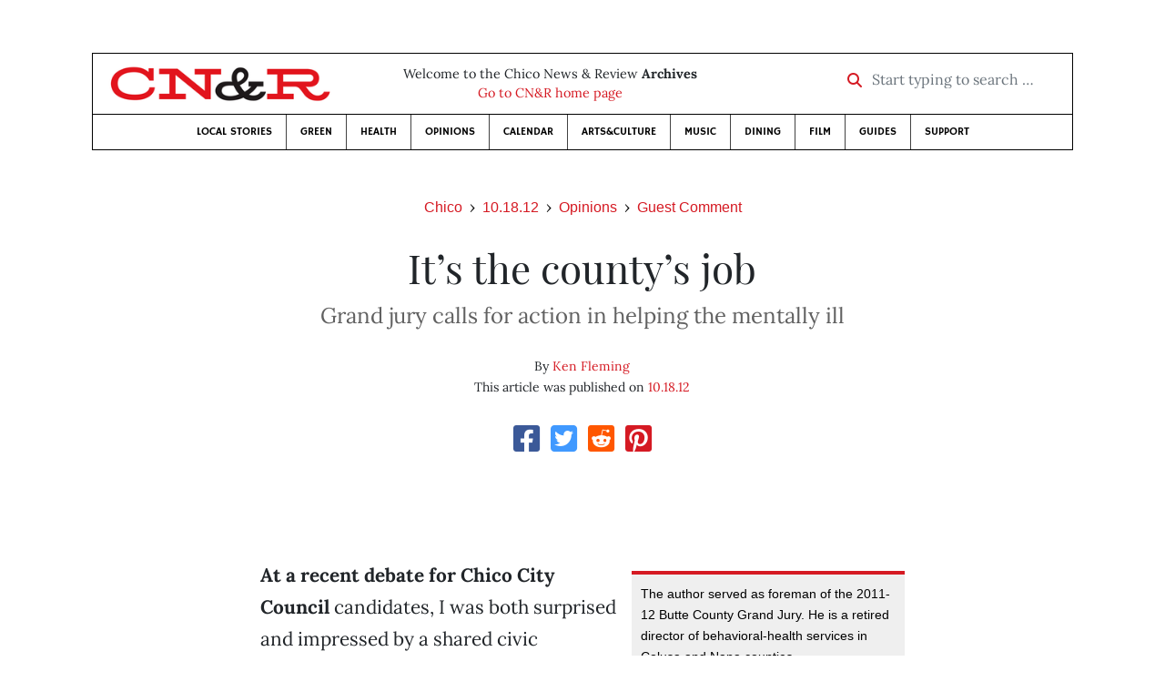

--- FILE ---
content_type: text/html; charset=utf-8
request_url: https://www.newsreview.com/chico/content/its-the-countys-job/8118263/
body_size: 6695
content:



<!DOCTYPE html>
<html lang="en">
  <head>
    <meta charset="utf-8">
    <meta http-equiv="x-ua-compatible" content="ie=edge">
    <title>CN&amp;R • It’s the county’s job</title>

    <meta http-equiv="Content-Type" content="text/html; charset=utf-8" />
    <meta name="viewport" content="width=device-width, initial-scale=1.0">

    <meta property="og:site_name" content="Chico News &amp; Review" />


    
  <link rel="canonical" href="https://www.newsreview.com/chico/content/its-the-countys-job/8118263/">
  <link rel="shorturl" href="https://newsreview.com/oid/8118263/" />

  <meta name="description" content="CN&amp;R • Opinions • Guest Comment • It’s the county’s job • Oct 18, 2012" />

  <meta name="twitter:card" content="summary_large_image">
  <meta name="twitter:title" content="It’s the county’s job">
  <meta name="twitter:description" content="As it did with prisons, the state is realigning behavioral-health care to give more responsibility—and funding—to counties. It’s time for the Board of Supervisors to act.">

  <meta name="twitter:site" content="@ChicoNR">
  <meta name="twitter:creator" content="@ChicoNR">

  <meta property="og:title" content="CN&amp;R • Opinions • Guest Comment • It’s the county’s job • Oct 18, 2012" />
  <meta property="og:type" content="article" />
  <meta property="og:url" content="https://www.newsreview.com/chico/content/its-the-countys-job/8118263/" />
  <meta property="og:description" content="As it did with prisons, the state is realigning behavioral-health care to give more responsibility—and funding—to counties. It’s time for the Board of Supervisors to act." />

  <meta property="article:published_time" content="2012-10-17T14:24:34-07:00" />
  <meta property="article:modified_time" content="2012-10-18T08:53:43-07:00" />
  <meta property="article:section" content="Opinions" />
  
  <meta property="fb:admins" content="324969540859009" />
  <meta property="fb:app_id" content="324969540859009" />

  
    <link rel="image_src" href="https://www.newsreview.com/media/images/articles/featured/2020/07/8118263-01.jpg" />
    <meta property="og:image" content="https://www.newsreview.com/media/images/articles/featured/2020/07/8118263-01.jpg" />
    <meta name="twitter:image:src" content="https://www.newsreview.com/media/images/articles/featured/2020/07/8118263-01.jpg">
  


    <!-- HTML5 shim, for IE6-8 support of HTML5 elements -->
    <!--[if lt IE 9]>
      <script src="https://cdnjs.cloudflare.com/ajax/libs/html5shiv/3.7.3/html5shiv.min.js"></script>
    <![endif]-->

    



  <link rel="apple-touch-icon" sizes="57x57" href="https://d16zs7b90yfegl.cloudfront.net/static/favicon/cnr/apple-icon-57x57.cc1ce82a0da2.png">
  <link rel="apple-touch-icon" sizes="60x60" href="https://d16zs7b90yfegl.cloudfront.net/static/favicon/cnr/apple-icon-60x60.adda23fbd23a.png">
  <link rel="apple-touch-icon" sizes="72x72" href="https://d16zs7b90yfegl.cloudfront.net/static/favicon/cnr/apple-icon-72x72.8828af3e9339.png">
  <link rel="apple-touch-icon" sizes="76x76" href="https://d16zs7b90yfegl.cloudfront.net/static/favicon/cnr/apple-icon-76x76.672444376d20.png">
  <link rel="apple-touch-icon" sizes="114x114" href="https://d16zs7b90yfegl.cloudfront.net/static/favicon/cnr/apple-icon-114x114.71c37ae9d1bd.png">
  <link rel="apple-touch-icon" sizes="120x120" href="https://d16zs7b90yfegl.cloudfront.net/static/favicon/cnr/apple-icon-120x120.7f1a4afee6eb.png">
  <link rel="apple-touch-icon" sizes="144x144" href="https://d16zs7b90yfegl.cloudfront.net/static/favicon/cnr/apple-icon-144x144.8ae62cebebfa.png">
  <link rel="apple-touch-icon" sizes="152x152" href="https://d16zs7b90yfegl.cloudfront.net/static/favicon/cnr/apple-icon-152x152.ee3981687daa.png">
  <link rel="apple-touch-icon" sizes="180x180" href="https://d16zs7b90yfegl.cloudfront.net/static/favicon/cnr/apple-icon-180x180.325602578322.png">
  <link rel="icon" type="image/png" sizes="192x192"  href="https://d16zs7b90yfegl.cloudfront.net/static/favicon/cnr/android-icon-192x192.de594ad6c6b7.png">
  <link rel="icon" type="image/png" sizes="32x32" href="https://d16zs7b90yfegl.cloudfront.net/static/favicon/cnr/favicon-32x32.7cb761365702.png">
  <link rel="icon" type="image/png" sizes="96x96" href="https://d16zs7b90yfegl.cloudfront.net/static/favicon/cnr/favicon-96x96.fde70ee536ab.png">
  <link rel="icon" type="image/png" sizes="16x16" href="https://d16zs7b90yfegl.cloudfront.net/static/favicon/cnr/favicon-16x16.ccb642cfc0c7.png">
  <link rel="manifest" href="https://d16zs7b90yfegl.cloudfront.net/static/favicon/cnr/manifest.b58fcfa7628c.json">
  <meta name="msapplication-TileColor" content="#ffffff">
  <meta name="msapplication-TileImage" content="https://d16zs7b90yfegl.cloudfront.net/static/favicon/cnr/ms-icon-144x144.8ae62cebebfa.png">
  <meta name="theme-color" content="#ffffff">




    
      <link href="https://d16zs7b90yfegl.cloudfront.net/static/vendor/fontawesome/css/fontawesome.ebf19a7b820e.css" rel="stylesheet">
      <link href="https://d16zs7b90yfegl.cloudfront.net/static/vendor/fontawesome/css/all.f71b0a62b045.css" rel="stylesheet">
      <link rel="stylesheet" href="https://d16zs7b90yfegl.cloudfront.net/static/vendor/SlickNav/slicknav.min.cb0567a8e6fa.css" />
      <link href="https://d16zs7b90yfegl.cloudfront.net/static/css/project.min.21368e708a4e.css" rel="stylesheet" />
    

    

    

    
      
        <!-- Global site tag (gtag.js) - Google Analytics -->
        <script async src="https://www.googletagmanager.com/gtag/js?id=UA-350918-1"></script>
        <script>
          window.dataLayer = window.dataLayer || [];
          function gtag(){dataLayer.push(arguments);}
          gtag('js', new Date());

          gtag('config', 'UA-350918-1');
        </script>
      
    

    
      
        <script async src="https://securepubads.g.doubleclick.net/tag/js/gpt.js"></script>
        <script>
          window.googletag = window.googletag || {cmd: []};
          googletag.cmd.push(function() {
            
              googletag.defineSlot('/1003962/chico_content_ad_300x250_1', [300, 250], 'div-gpt-ad-1599602950694-0').addService(googletag.pubads());
            
            googletag.pubads().enableSingleRequest();
            googletag.pubads().collapseEmptyDivs();
            googletag.enableServices();
          });
        </script>
      
    

  </head>

  <body>

    
      <div class="container">
        
          


  <header class="primary-nav">
    <div class="nav-header col">
      <a class="site-logo" href="/chico/">
        <img src="https://d16zs7b90yfegl.cloudfront.net/static/images/logos/cnr-isolated-redblack-300x52.b6fbc36b902e.png" width="100%">
      </a>
      <p>
        Welcome to the Chico News &amp; Review <strong>Archives</strong><br>
        <a href="https://chico.newsreview.com">
          
            Go to CN&amp;R home page
          
      </p>
      <form method="GET" action="/chico/search/">
        <div class="form-row align-items-center">
          <div class="col-auto">
            <label class="sr-only" for="inlineFormInputGroup">Start typing to search &hellip;</label>
            <div class="input-group mb-2">
              <div class="input-group-prepend">
                <div class="input-group-text"><a href="/chico/search/"><i class="fas fa-search"></i></a></div>
              </div>
              <input type="text" class="form-control" id="inlineFormInputGroup" name="search_term" placeholder="Start typing to search &hellip;">
              <input type="hidden" name="location" value="1">
            </div>
          </div>
        </div>
      </form>
    </div>

    <div class="header-nav">
      <nav class="main-nav clearfix">
        <div class="menu-main-nav-container">
          <ul id="menu-main-nav" class="menu">
              
              <li class="menu-item">
                <a href="/chico/section/local-stories/92152/">Local Stories</a>
              </li>
              <li class="menu-item">
                <a href="/chico/section/green/312487/">Green</a>
              </li>
              <li class="menu-item">
                <a href="/chico/section/health/1953145/">Health</a>
              </li>
              <li class="menu-item">
                <a href="/chico/section/opinions/92158/">Opinions</a>
              </li>
              <li class="menu-item">
                <a href="https://chico.newsreview.com/calendar/">Calendar</a>
              </li>
              <li class="menu-item">
                <a href="/chico/section/artsculture/36568/">Arts&amp;Culture</a>
              </li>
              <li class="menu-item">
                <a href="/chico/section/music/36586/">Music</a>
              </li>
              <li class="menu-item">
                <a href="/chico/section/dining/92155/">Dining</a>
              </li>
              <li class="menu-item">
                <a href="/chico/section/film/36594/">Film</a>
              </li>
              <li class="menu-item">
                <a href="/chico/section/guides/36558/">Guides</a>
              </li>
              <li class="nav-item menu-item-highlight">
                <a href="https://chico.newsreview.com/support-local-independent-journalism/" target="_blank">Support</a>
              </li>

            
          </ul>
        </div>
      </nav>
    </div>
  </header>


        

        <div class="main-content">
          

          
  <div class="row">

    <div class="col">
      <ul class="breadcrumb justify-content-center">
        <li class="breadcrumb-item"><a href="/chico/">Chico</a></li>
        <li class="breadcrumb-item"><a href="/chico/issue/2012-10-18/">10.18.12</a></li>
        <li class="breadcrumb-item"><a href="/chico/section/opinions/92158/">Opinions</a></li>
        <li class="breadcrumb-item active"><a href="/chico/category/guest-comment/36615/">Guest Comment</a></li>
      </ul>

      <div class="row">

        <div class="offset-md-1 col-md-10 offset-lg-2 col-lg-8">
          <article class="article oid-8118263">

            <h1 class="text-center">It’s the county’s job</h1>

            
              <h2 class="nr-subheading text-center">Grand jury calls for action in helping the mentally ill</h2>
            

            <div class="article-meta mb-4 text-center">
              
                <p class="meta-authors">
  By <a href="/author/ken-fleming/8118262/">Ken Fleming</a>
</p>


                
              

              <p class="meta-ts">
                This article was published on <a href="/chico/issue/2012-10-18/">10.18.12</a>
              </p>
            </div>

            <section>
              <div class="mb-4">
                <div class="social-media-icons">
    <div class="text-center center-block">
        <a href="https://www.facebook.com/sharer/sharer.php?u=https%3A//www.newsreview.com/chico/content/its-the-countys-job/8118263/"><i class="social-fb fab fa-square-facebook fa-2x social"></i></a>
        <a href="https://twitter.com/intent/tweet/?text=It’s the county’s job&url=https%3A//www.newsreview.com/chico/content/its-the-countys-job/8118263/&via=ChicoNR"><i class="social-tw fab fa-square-twitter fa-2x social"></i></a>
        <a href="https://reddit.com/submit?url=https%3A//www.newsreview.com/chico/content/its-the-countys-job/8118263/&title=It’s the county’s job"><i class="social-reddit fab fa-reddit-square fa-2x social"></i></a>
        <a href="https://pinterest.com/pin/create/button/?url=https%3A//www.newsreview.com/chico/content/its-the-countys-job/8118263/&media=https://www.newsreview.com/media/images/articles/featured/2020/07/8118263-01.jpg&description=As it did with prisons, the state is realigning behavioral-health care to give more responsibility—and funding—to counties. It’s time for the Board of Supervisors to act."><i class="social-pinterest fab fa-pinterest-square fa-2x social"></i></a>
        
    </div>
</div>

              </div>

              
                

<figure class="article-image article-8118263 mb-4"><img src="/media/images/articles/featured/2020/07/8118263-01.jpg" alt=""></figure>

              

              <div class="my-5">
                
                  <div class="body-sidebar">

                    

                    
                      <div class="infobox body-sidebar-item gdfp-body-placement-1">
                        The author served as foreman of the 2011-12 Butte County Grand Jury. He is a retired director of behavioral-health services in Colusa and Napa counties.
                      </div>
                    

                     
                      <div class="body-sidebar-item gdfp-body-placement-1">
                        <!-- /1003962/chico_content_ad_300x250_1 -->
<div id='div-gpt-ad-1599602950694-0' style='width: 300px; height: 250px;'>
  <script>
    googletag.cmd.push(function() {  googletag.display('div-gpt-ad-1599602950694-0');  });
  </script>
</div>

                      </div>
                    

                  </div>
                

                

                

                <p><b>At a recent debate for Chico City Council</b> candidates, I was both surprised and impressed by a shared civic concern: homelessness. The candidates agree that Chico’s homeless create a significant presence in our downtown and a large proportion struggle with severe mental illness and/or substance abuse.</p>

<p>Unfortunately no new ideas for dealing with the problem were forthcoming. Increased law-enforcement presence was suggested, but the inability to provide a roof over one’s head is not against the law. Consequently, that suggestion applies primarily to the severely mentally ill and substance abusers who, without treatment, will eventually display behavior that will lead to their detention.</p>

<p>The Butte County Grand Jury for 2011-12 conducted several investigations that provide insight into the implications and effectiveness of a law-enforcement approach to homelessness and suggest a path to a more humane and effective strategy for the future. Among its many findings were the following: Annually Butte County law enforcement agencies transport more than 1,500 people to hospital emergency departments for psychiatric evaluations; 35 percent of people in the Butte County Jail and 25 percent of those in state prison are active mental-health cases; there is an acute shortage of alcohol- and drug-treatment programs within Butte County; and psychiatric programs for the severely mentally ill are understaffed and underfunded.</p>

<p>The grand jury recommended that the Butte County Board of Supervisors institute a long-range planning effort for the county’s behavioral-health needs. They recommend that this endeavor include private and public medical and behavioral-health providers, social-service agencies, law enforcement and interested citizens.</p>

<p>This recommendation is timely, as criminal-justice and health and human-service programs are currently being realigned by the state to give counties more responsibility. Furthermore, the grand jury was of the opinion that an adequate amount of funding may be available to meet the behavioral-health needs of the county. However, the lack of system-wide coordination and spending decisions driven by the needs of individual agencies have created a fragmented and expensive delivery system.</p>

<p>The city of Chico needs to ensure that the supervisors meet their obligation to the severely mentally ill. It is their responsibility to bring the necessary people and organizations together to rethink how we can meet the behavioral-health needs of our citizens in a humane and cost-effective way. Our community members who experience homelessness, mental illness and substance abuse cannot deal with these problems alone.</p>

                
              </div>

              

              
                <div class="mt-5 mb-5 social-media-bottom">
                  <div class="social-media-icons">
    <div class="text-center center-block">
        <a href="https://www.facebook.com/sharer/sharer.php?u=https%3A//www.newsreview.com/chico/content/its-the-countys-job/8118263/"><i class="social-fb fab fa-square-facebook fa-2x social"></i></a>
        <a href="https://twitter.com/intent/tweet/?text=It’s the county’s job&url=https%3A//www.newsreview.com/chico/content/its-the-countys-job/8118263/&via=ChicoNR"><i class="social-tw fab fa-square-twitter fa-2x social"></i></a>
        <a href="https://reddit.com/submit?url=https%3A//www.newsreview.com/chico/content/its-the-countys-job/8118263/&title=It’s the county’s job"><i class="social-reddit fab fa-reddit-square fa-2x social"></i></a>
        <a href="https://pinterest.com/pin/create/button/?url=https%3A//www.newsreview.com/chico/content/its-the-countys-job/8118263/&media=https://www.newsreview.com/media/images/articles/featured/2020/07/8118263-01.jpg&description=As it did with prisons, the state is realigning behavioral-health care to give more responsibility—and funding—to counties. It’s time for the Board of Supervisors to act."><i class="social-pinterest fab fa-pinterest-square fa-2x social"></i></a>
        
    </div>
</div>

                </div>
              

              <div class="article-tags mb-5">
                
              </div>

              
                <div class="related-articles mt-5">
                  <h3 class="text-center mb-4">More <a href="/chico/section/opinions/92158/">Opinions</a> &raquo; <a href="/chico/category/guest-comment/36615/">Guest Comment</a></h3>

                  
                    <div class="media mb-0 related-article">
                      <a href="/chico/content/speaking-of-naivete/8056374/" class="align-self-center">
                        
                          <img src="/media/cache/30/c4/30c4dafd74f35464b1d839ff31560872.png" class="mr-3" alt="Speaking of naïveté …">
                        
                      </a>
                      <div class="media-body mb-0">
                        <h5 class="mt-0">
                          <a href="/chico/content/speaking-of-naivete/8056374/">Speaking of naïveté …</a>
                        </h5>
                        <p class="mb-0">When a candidate for City Council doesn’t know how the Brown Act works or that the city doesn’t have the power to suspend the property tax, he’s not even close to qualified.</p>
                        <p class="issue-date">
                          Published on <a href="/chico/issue/2012-10-11/">10.11.12</a>
                        </p>
                      </div>

                    </div>

                    <hr>
                  
                    <div class="media mb-0 related-article">
                      <a href="/chico/content/why-i-am-a-democrat/7978367/" class="align-self-center">
                        
                          <img src="https://d16zs7b90yfegl.cloudfront.net/static/images/logos/cnr-logo.a34d7fa8adea.jpg" class="featured-image mr-3" width="75px">
                        
                      </a>
                      <div class="media-body mb-0">
                        <h5 class="mt-0">
                          <a href="/chico/content/why-i-am-a-democrat/7978367/">Why I am a Democrat</a>
                        </h5>
                        <p class="mb-0">The many ways the party has helped the American people.</p>
                        <p class="issue-date">
                          Published on <a href="/chico/issue/2012-10-04/">10.04.12</a>
                        </p>
                      </div>

                    </div>

                    <hr>
                  
                    <div class="media mb-0 related-article">
                      <a href="/chico/content/schindelbeck-doubles-down/7872388/" class="align-self-center">
                        
                          <img src="/media/cache/7f/da/7fdadd8a10803b6e90eaf3a1fec6047e.png" class="mr-3" alt="Schindelbeck doubles down">
                        
                      </a>
                      <div class="media-body mb-0">
                        <h5 class="mt-0">
                          <a href="/chico/content/schindelbeck-doubles-down/7872388/">Schindelbeck doubles down</a>
                        </h5>
                        <p class="mb-0">The council candidate doesn’t like President Obama, and says his beliefs shape his goals for Chico.</p>
                        <p class="issue-date">
                          Published on <a href="/chico/issue/2012-09-27/">09.27.12</a>
                        </p>
                      </div>

                    </div>

                    <hr>
                  
                    <div class="media mb-0 related-article">
                      <a href="/chico/content/court-of-the-absurd/7737989/" class="align-self-center">
                        
                          <img src="/media/cache/1c/44/1c4469acd4ff866387e156c30fef0ec3.png" class="mr-3" alt="Court of the absurd">
                        
                      </a>
                      <div class="media-body mb-0">
                        <h5 class="mt-0">
                          <a href="/chico/content/court-of-the-absurd/7737989/">Court of the absurd</a>
                        </h5>
                        <p class="mb-0">Would you plead guilty to an offense you didn’t commit if it would save you a couple hundred bucks?</p>
                        <p class="issue-date">
                          Published on <a href="/chico/issue/2012-09-20/">09.20.12</a>
                        </p>
                      </div>

                    </div>

                    <hr>
                  
                    <div class="media mb-0 related-article">
                      <a href="/chico/content/past-loss-present-loss/7628841/" class="align-self-center">
                        
                          <img src="https://d16zs7b90yfegl.cloudfront.net/static/images/logos/cnr-logo.a34d7fa8adea.jpg" class="featured-image mr-3" width="75px">
                        
                      </a>
                      <div class="media-body mb-0">
                        <h5 class="mt-0">
                          <a href="/chico/content/past-loss-present-loss/7628841/">Past loss, present loss</a>
                        </h5>
                        <p class="mb-0">The woman who found Brett Olson’s body offers her thoughts on recovering from devastating loss.</p>
                        <p class="issue-date">
                          Published on <a href="/chico/issue/2012-09-13/">09.13.12</a>
                        </p>
                      </div>

                    </div>

                    
                  
                </div>
              

              <div class="desert-net-real-player">
                <script id="fdncms-carousel-top-stories-video" src="https://www.hub.fdncms.com/gyrobase/Responsive/Components/Content/TopStoriesVideo?cb=13ed4944&key=fc52534b85868604867aea01f3fe6eee&req=js&vri=2&label=Recent+Articles&pcolor=e2141c" async></script>
              </div>
            </section>

          </article>
        </div>

      </div>
    </div>
  </div>


          



  <div class="row my-5">
    <div class="offset-md-1 col-md-10 offset-lg-2 col-lg-8 text-center">
      <a class="btn btn-primary" href="/newsletters/sign-up/chico/">Sign up for our newsletter!</a>
    </div>
  </div>


        </div>

      </div> <!-- /container -->
    


    
      
        


<section id="footer">
  <div class="container">
    <div class="row d-flex align-items-center">
      <div class="col-sm-6">
        <div class="footer-brand py-4">
          <a class="site-logo" href="/chico/">
            <img src="https://d16zs7b90yfegl.cloudfront.net/static/images/logos/cnr-isolated-redblack-300x52.b6fbc36b902e.png" width="100%">
          </a>

          <p>
            Thank you for visiting the Chico News &amp; Review.
          </p>

          <small>
            &copy; Chico News &amp; Review.  All rights reserved.
          </small>
        </div>
      </div>

      <div class="col-sm-6">
        <div class="visit-new-location">
          <a href="https://chico.newsreview.com">Visit us at our new location <i class="fas fa-long-arrow-alt-right"></i></a>
        </div>

        <div class="footer-links">
          <ul class="list-unstyled">
            <li>
              <ul class="list-inline">
                <li class="list-inline-item">
                  <a href="https://www.facebook.com/ChicoNewsandReview" target="_blank"><i class="fab fa-square-facebook fa-2x social-fb"></i></a>
                </li>
                <li class="list-inline-item">
                  <a href="https://twitter.com/ChicoNR"><i class="fab fa-square-twitter fa-2x social-tw"></i></a>
                </li>
                <li class="list-inline-item">
                  <a href="https://www.youtube.com/channel/UCXKJqO8mem5vtnFVMB_Fplg"><i class="fab fa-square-youtube fa-2x social-yt"></i></a>
                </li>
              </ul>
            </li>
            <li><a href="https://chico.newsreview.com/contact-us/">Drop us a line</a></li>
            <li><a href="https://chico.newsreview.com/letter-to-the-editor/">Letter to the editor</a></li>
            <li><a href="https://chico.newsreview.com/news-tips/">Got a news tip?</a></li>
          </ul>

          <ul class="list-unstyled with-icons">
            <li><a href="https://chico.newsreview.com">CN&amp;R Home</a></li>
            <li><a href="https://chicobestof.com" target="_blank">Best of Chico</a></li>
            <li><a href="http://discoverbuttecounty.net" target="_blank">Discover Butte County</a></li>
            <li><a href="https://nrpubs.com" target="_blank">N&amp;R Publications</a></li>
            <li><a href="https://independentjournalismfund.org/" target="_blank">Independent Journalism Fund</a></li>
            <li><a href="https://letterstothefuture.org" target="_blank">Letters to the Future</a></li>
            <li><a href="https://chico.newsreview.com/privacy-policy/">Privacy Policy</a></li>
            <li><a href="/terms-of-use/">Terms of use</a></li>
          </ul>
        </div>  <!-- .footer-links -->
      </div>
    </div>
  </div>
</section>

      
    

    

    
      <script src="https://d16zs7b90yfegl.cloudfront.net/static/js/vendors.min.516760e6efc6.js"></script>
      <script src="https://d16zs7b90yfegl.cloudfront.net/static/vendor/SlickNav/jquery.slicknav.min.abb6ece52a5d.js"></script>
      <script src="https://d16zs7b90yfegl.cloudfront.net/static/js/project.min.8b4c64cf9236.js"></script>

      <script type="text/javascript">
        $(function(){
          $('#menu-main-nav').slicknav({
            appendTo: '.header-nav',
            label: '',
            duration: 500,
            allowParentLinks: true
          });
        });
      </script>

      <script>
        $(document).ready(function(){
          $('[data-toggle="tooltip"]').tooltip();
        });
      </script>
    
  </body>
</html>


--- FILE ---
content_type: text/html; charset=utf-8
request_url: https://www.google.com/recaptcha/api2/aframe
body_size: 267
content:
<!DOCTYPE HTML><html><head><meta http-equiv="content-type" content="text/html; charset=UTF-8"></head><body><script nonce="ngB3c9xLzxuYYiRJ0yeqyw">/** Anti-fraud and anti-abuse applications only. See google.com/recaptcha */ try{var clients={'sodar':'https://pagead2.googlesyndication.com/pagead/sodar?'};window.addEventListener("message",function(a){try{if(a.source===window.parent){var b=JSON.parse(a.data);var c=clients[b['id']];if(c){var d=document.createElement('img');d.src=c+b['params']+'&rc='+(localStorage.getItem("rc::a")?sessionStorage.getItem("rc::b"):"");window.document.body.appendChild(d);sessionStorage.setItem("rc::e",parseInt(sessionStorage.getItem("rc::e")||0)+1);localStorage.setItem("rc::h",'1769043892826');}}}catch(b){}});window.parent.postMessage("_grecaptcha_ready", "*");}catch(b){}</script></body></html>